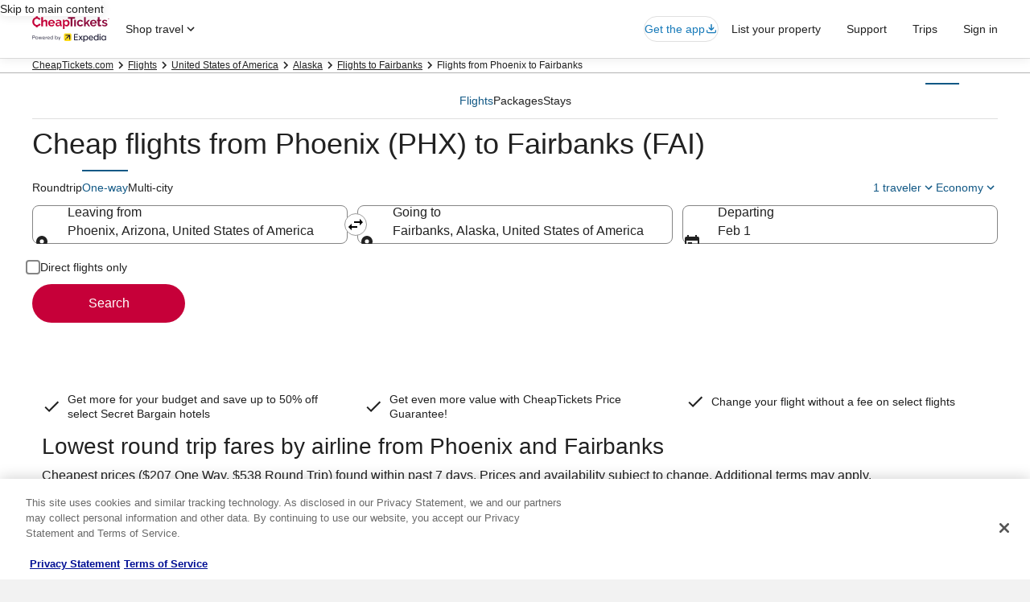

--- FILE ---
content_type: application/javascript
request_url: https://c.travel-assets.com/blossom-flex-ui/flexComponents~Flights.9b55107d6f4c0daa47bb.js
body_size: 1676
content:
/*@license For license information please refer to flexComponents~Flights.licenses.txt*/
(self.__LOADABLE_LOADED_CHUNKS__=self.__LOADABLE_LOADED_CHUNKS__||[]).push([[41941],{72577:function(e,t,l){l.d(t,{H:function(){return F}});var a=l(8983),i=l(23211),r=l(25859),n=l(1192),s=l(28667),c=l(53735),o=l(47848),f=l(98750),g=l(6237),m=l(96540),h=l(68370),u=l(45514),d=l(15938),E=l(77251),T=l(64352),D=l(1896),b=l(11717),p=l(16964),A=l(72195),_=l(85911);const F=(0,d.observer)((({flight:e,index:t,isMobile:l,showCityName:d})=>{var F;const{formatText:y}=(0,n.useLocalization)(),x=e.tripType===b.Y.ONE_WAY,w=(null===(F=e.airCarrier)||void 0===F?void 0:F.name)||"Bargain Flight",{airCarrierImageUrl:v,searchUrl:O,formattedDepartureDate:R,formattedReturnDate:L,formattedTicketPrice:N,elapsedHours:C}=e,S=y(x?T.X.flightOneWayText:T.X.flightRoundTripText),W=e.origin.code,I=e.destination.code,M=d?e.origin.cityName:e.origin.name,z=d?e.destination.cityName:e.destination.name,B=Math.floor(C/24),X=(0,D.Y)(C,B),H=x?R:`${R} - ${L}`,P=x?y(T.X.flightAccessibilityMessageOneWay,w,R,M,z,N,X):y(T.X.flightAccessibilityMessageRoundTrip,w,R,M,z,L,N,X),U=l?r.So.SMALL:r.So.MEDIUM,Y=l?"one":"three",$=l?1:0,k=l?h.l.R21_9:h.l.R1_1,j=x?m.createElement(r.LD,{name:"arrow_forward",size:U}):m.createElement(r.LD,{name:"swap_horiz",size:U}),J=m.createElement(A.N,{padding:{inline:Y,block:Y}},m.createElement(s.C,{maxWidth:100,minWidth:100,shrink:$},m.createElement("div",null,m.createElement(h.M,{imageFit:"contain",ratio:k},m.createElement(u.F,{src:v,alt:w,lazyLoading:"lazy"}))))),K=m.createElement("div",null,m.createElement(_.D,{size:300,className:"DateRange",weight:"bold"},H),m.createElement(A.N,{margin:{blockstart:"two"}},m.createElement(a.w,{columns:4,space:"two"},m.createElement(m.Fragment,null,m.createElement(i.T,null,m.createElement("div",null,m.createElement(_.D,{size:500},W),m.createElement(_.D,{size:100,overflow:"truncate"},M))),m.createElement(i.T,null,j),m.createElement(i.T,null,m.createElement("div",null,m.createElement(_.D,{size:500},I),m.createElement(_.D,{size:100,overflow:"truncate"},z))))))),G=m.createElement(E.S,{lockupPrice:N,priceSubtextFirst:S,priceSubtextStandard:(0,D.Y)(C,B),a11yPrice:`${N} ${S}, ${X}`});return l?m.createElement(o.g,{border:!0},m.createElement(c.X,{alignItems:"center"},m.createElement(s.C,{grow:1},m.createElement(f.E,null,m.createElement(a.w,{columns:6,space:"two"},m.createElement(m.Fragment,null,m.createElement(i.T,{colSpan:2},J),m.createElement(i.T,{colSpan:4},m.createElement(c.X,{justifyContent:"end"},G)),m.createElement(i.T,{colSpan:4},K))),m.createElement(g.w,null,m.createElement(p.d,{moduleName:"Flights",href:O,rfrr:`flightDefaultCard-${t}`,"data-testid":`flightcard-link-${t}`},P)))))):m.createElement(o.g,{border:!0},m.createElement(c.X,{alignItems:"center"},m.createElement(m.Fragment,null,J,m.createElement(s.C,{grow:1},m.createElement(f.E,null,m.createElement(a.w,{columns:6,space:"two"},m.createElement(m.Fragment,null,m.createElement(i.T,{colSpan:4},K),m.createElement(i.T,{colSpan:2},m.createElement(c.X,{justifyContent:"end"},G)))),m.createElement(g.w,null,m.createElement(p.d,{moduleName:"Flights",href:O,rfrr:`flightDefaultCard-${t}`},P)))))))}))},64352:function(e,t,l){l.d(t,{X:function(){return a}});const a={flightAllDealsText:"flights.allDeals.text",flightRoundTripText:"flights.roundTrip.text",flightOneWayText:"flights.oneWay.text",flightJustFoundText:"flights.justFound.text",flightHoursAgoText:"flights.foundHoursAgo.text",flightDaysAgoText:"flights.foundDaysAgo.text",flightAirportsWithAirline:"flights.airportsWithAirline",flightFindDealsFrom:"flights.findDealsFrom",flightFilteredMonth:"flights.filteredMonth.",flightFareTableOrigin:"flights.fareTable.Origin",flightFareTableDestination:"flights.fareTable.Destination",flightFareTableTravelDates:"flights.fareTable.TravelDates",flightFareTableFlightsFrom:"flights.fareTable.FlightsFrom",flightFareTableDisclaimer:"flights.fareTable.disclaimer",flightBarChartTooltip:"flights.barchart.tooltip",flightBarChartButtonNext:"flights.barchart.next",flightBarChartButtonPrev:"flights.barchart.prev",flightAccessibilityTravelDates:"flights.accessibility.travelDates",flightAccessibilityMessageOneWay:"flights.accessibility.message.oneWay",flightAccessibilityMessageRoundTrip:"flights.accessibility.message.roundTrip"}},1896:function(e,t,l){l.d(t,{Y:function(){return r}});var a=l(1192),i=l(64352);const r=(e,t)=>{const{formatText:l}=(0,a.useLocalization)();switch(!0){case e<1:return l(i.X.flightJustFoundText);case e<24:return l(i.X.flightHoursAgoText,e);default:return l(i.X.flightDaysAgoText,t)}}},11717:function(e,t,l){var a,i;l.d(t,{Y:function(){return i},_:function(){return a}}),function(e){e.TRIP_TYPE="flight-listing-triptype",e.FILTERED="flight-listing-filtered",e.FARE_TABLE="fare-table",e.BAR_CHART="fare-calendar-barchart",e.BAR_CHART_WITHOUT_TOOLTIP="fare-calendar-barchart-without-tooltip",e.SLIM_LISTING="slim-listing",e.WITH_BUTTON="flight-listing-with-button"}(a||(a={})),function(e){e.ONE_WAY="ONE_WAY",e.ROUND_TRIP="ROUND_TRIP"}(i||(i={}))}}]);
//# sourceMappingURL=https://bernie-assets.s3.us-west-2.amazonaws.com/blossom-flex-ui/flexComponents~Flights.9b55107d6f4c0daa47bb.js.map